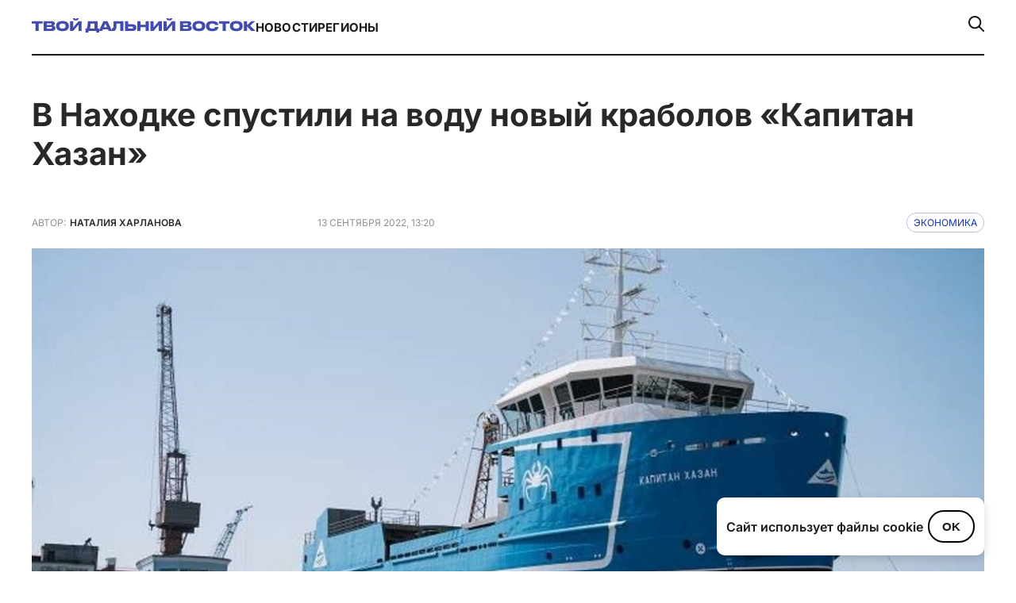

--- FILE ---
content_type: text/html; charset=UTF-8
request_url: https://tvoidv.ru/ekonomika/v-nahodke-spustili-na-vodu-novyj-krabolov-kapitan-hazan/
body_size: 13964
content:
<!doctype html>
<html lang="ru-RU">
<head>
    <meta charset="UTF-8">
    <meta name="viewport" content="width=device-width, initial-scale=1.0">
    <title>В Находке спустили на воду новый краболов «Капитан Хазан» &#8212; Твой Дальний Восток</title>
<meta name='robots' content='max-image-preview:large' />
<link rel='dns-prefetch' href='//cdn.jsdelivr.net' />
<link rel="alternate" type="application/rss+xml" title="Твой Дальний Восток &raquo; Лента" href="https://tvoidv.ru/feed/" />
<link rel="alternate" type="application/rss+xml" title="Твой Дальний Восток &raquo; Лента комментариев" href="https://tvoidv.ru/comments/feed/" />
<link rel="alternate" type="application/rss+xml" title="Твой Дальний Восток &raquo; Лента комментариев к &laquo;в Находке спустили на воду новый краболов «Капитан Хазан»&raquo;" href="https://tvoidv.ru/ekonomika/v-nahodke-spustili-na-vodu-novyj-krabolov-kapitan-hazan/feed/" />
<link rel="alternate" title="oEmbed (JSON)" type="application/json+oembed" href="https://tvoidv.ru/wp-json/oembed/1.0/embed?url=https%3A%2F%2Ftvoidv.ru%2Fekonomika%2Fv-nahodke-spustili-na-vodu-novyj-krabolov-kapitan-hazan%2F" />
<link rel="alternate" title="oEmbed (XML)" type="text/xml+oembed" href="https://tvoidv.ru/wp-json/oembed/1.0/embed?url=https%3A%2F%2Ftvoidv.ru%2Fekonomika%2Fv-nahodke-spustili-na-vodu-novyj-krabolov-kapitan-hazan%2F&#038;format=xml" />
<meta property="og:title" content="в Находке спустили на воду новый краболов «Капитан Хазан»" />
<meta property="og:image" content="https://tvoidv.ru/wp-content/uploads/2022/09/kapitan-hazan.jpeg" />
<meta property="og:url" content="https://tvoidv.ru/ekonomika/v-nahodke-spustili-na-vodu-novyj-krabolov-kapitan-hazan/" />
<meta property="og:type" content="article" />
<style id='wp-img-auto-sizes-contain-inline-css'>
img:is([sizes=auto i],[sizes^="auto," i]){contain-intrinsic-size:3000px 1500px}
/*# sourceURL=wp-img-auto-sizes-contain-inline-css */
</style>
<style id='wp-emoji-styles-inline-css'>

	img.wp-smiley, img.emoji {
		display: inline !important;
		border: none !important;
		box-shadow: none !important;
		height: 1em !important;
		width: 1em !important;
		margin: 0 0.07em !important;
		vertical-align: -0.1em !important;
		background: none !important;
		padding: 0 !important;
	}
/*# sourceURL=wp-emoji-styles-inline-css */
</style>
<link rel='stylesheet' id='wp-block-library-css' href='https://tvoidv.ru/wp-includes/css/dist/block-library/style.min.css?ver=6.9' media='all' />
<style id='global-styles-inline-css'>
:root{--wp--preset--aspect-ratio--square: 1;--wp--preset--aspect-ratio--4-3: 4/3;--wp--preset--aspect-ratio--3-4: 3/4;--wp--preset--aspect-ratio--3-2: 3/2;--wp--preset--aspect-ratio--2-3: 2/3;--wp--preset--aspect-ratio--16-9: 16/9;--wp--preset--aspect-ratio--9-16: 9/16;--wp--preset--color--black: #000000;--wp--preset--color--cyan-bluish-gray: #abb8c3;--wp--preset--color--white: #ffffff;--wp--preset--color--pale-pink: #f78da7;--wp--preset--color--vivid-red: #cf2e2e;--wp--preset--color--luminous-vivid-orange: #ff6900;--wp--preset--color--luminous-vivid-amber: #fcb900;--wp--preset--color--light-green-cyan: #7bdcb5;--wp--preset--color--vivid-green-cyan: #00d084;--wp--preset--color--pale-cyan-blue: #8ed1fc;--wp--preset--color--vivid-cyan-blue: #0693e3;--wp--preset--color--vivid-purple: #9b51e0;--wp--preset--gradient--vivid-cyan-blue-to-vivid-purple: linear-gradient(135deg,rgb(6,147,227) 0%,rgb(155,81,224) 100%);--wp--preset--gradient--light-green-cyan-to-vivid-green-cyan: linear-gradient(135deg,rgb(122,220,180) 0%,rgb(0,208,130) 100%);--wp--preset--gradient--luminous-vivid-amber-to-luminous-vivid-orange: linear-gradient(135deg,rgb(252,185,0) 0%,rgb(255,105,0) 100%);--wp--preset--gradient--luminous-vivid-orange-to-vivid-red: linear-gradient(135deg,rgb(255,105,0) 0%,rgb(207,46,46) 100%);--wp--preset--gradient--very-light-gray-to-cyan-bluish-gray: linear-gradient(135deg,rgb(238,238,238) 0%,rgb(169,184,195) 100%);--wp--preset--gradient--cool-to-warm-spectrum: linear-gradient(135deg,rgb(74,234,220) 0%,rgb(151,120,209) 20%,rgb(207,42,186) 40%,rgb(238,44,130) 60%,rgb(251,105,98) 80%,rgb(254,248,76) 100%);--wp--preset--gradient--blush-light-purple: linear-gradient(135deg,rgb(255,206,236) 0%,rgb(152,150,240) 100%);--wp--preset--gradient--blush-bordeaux: linear-gradient(135deg,rgb(254,205,165) 0%,rgb(254,45,45) 50%,rgb(107,0,62) 100%);--wp--preset--gradient--luminous-dusk: linear-gradient(135deg,rgb(255,203,112) 0%,rgb(199,81,192) 50%,rgb(65,88,208) 100%);--wp--preset--gradient--pale-ocean: linear-gradient(135deg,rgb(255,245,203) 0%,rgb(182,227,212) 50%,rgb(51,167,181) 100%);--wp--preset--gradient--electric-grass: linear-gradient(135deg,rgb(202,248,128) 0%,rgb(113,206,126) 100%);--wp--preset--gradient--midnight: linear-gradient(135deg,rgb(2,3,129) 0%,rgb(40,116,252) 100%);--wp--preset--font-size--small: 13px;--wp--preset--font-size--medium: 20px;--wp--preset--font-size--large: 36px;--wp--preset--font-size--x-large: 42px;--wp--preset--spacing--20: 0.44rem;--wp--preset--spacing--30: 0.67rem;--wp--preset--spacing--40: 1rem;--wp--preset--spacing--50: 1.5rem;--wp--preset--spacing--60: 2.25rem;--wp--preset--spacing--70: 3.38rem;--wp--preset--spacing--80: 5.06rem;--wp--preset--shadow--natural: 6px 6px 9px rgba(0, 0, 0, 0.2);--wp--preset--shadow--deep: 12px 12px 50px rgba(0, 0, 0, 0.4);--wp--preset--shadow--sharp: 6px 6px 0px rgba(0, 0, 0, 0.2);--wp--preset--shadow--outlined: 6px 6px 0px -3px rgb(255, 255, 255), 6px 6px rgb(0, 0, 0);--wp--preset--shadow--crisp: 6px 6px 0px rgb(0, 0, 0);}:where(.is-layout-flex){gap: 0.5em;}:where(.is-layout-grid){gap: 0.5em;}body .is-layout-flex{display: flex;}.is-layout-flex{flex-wrap: wrap;align-items: center;}.is-layout-flex > :is(*, div){margin: 0;}body .is-layout-grid{display: grid;}.is-layout-grid > :is(*, div){margin: 0;}:where(.wp-block-columns.is-layout-flex){gap: 2em;}:where(.wp-block-columns.is-layout-grid){gap: 2em;}:where(.wp-block-post-template.is-layout-flex){gap: 1.25em;}:where(.wp-block-post-template.is-layout-grid){gap: 1.25em;}.has-black-color{color: var(--wp--preset--color--black) !important;}.has-cyan-bluish-gray-color{color: var(--wp--preset--color--cyan-bluish-gray) !important;}.has-white-color{color: var(--wp--preset--color--white) !important;}.has-pale-pink-color{color: var(--wp--preset--color--pale-pink) !important;}.has-vivid-red-color{color: var(--wp--preset--color--vivid-red) !important;}.has-luminous-vivid-orange-color{color: var(--wp--preset--color--luminous-vivid-orange) !important;}.has-luminous-vivid-amber-color{color: var(--wp--preset--color--luminous-vivid-amber) !important;}.has-light-green-cyan-color{color: var(--wp--preset--color--light-green-cyan) !important;}.has-vivid-green-cyan-color{color: var(--wp--preset--color--vivid-green-cyan) !important;}.has-pale-cyan-blue-color{color: var(--wp--preset--color--pale-cyan-blue) !important;}.has-vivid-cyan-blue-color{color: var(--wp--preset--color--vivid-cyan-blue) !important;}.has-vivid-purple-color{color: var(--wp--preset--color--vivid-purple) !important;}.has-black-background-color{background-color: var(--wp--preset--color--black) !important;}.has-cyan-bluish-gray-background-color{background-color: var(--wp--preset--color--cyan-bluish-gray) !important;}.has-white-background-color{background-color: var(--wp--preset--color--white) !important;}.has-pale-pink-background-color{background-color: var(--wp--preset--color--pale-pink) !important;}.has-vivid-red-background-color{background-color: var(--wp--preset--color--vivid-red) !important;}.has-luminous-vivid-orange-background-color{background-color: var(--wp--preset--color--luminous-vivid-orange) !important;}.has-luminous-vivid-amber-background-color{background-color: var(--wp--preset--color--luminous-vivid-amber) !important;}.has-light-green-cyan-background-color{background-color: var(--wp--preset--color--light-green-cyan) !important;}.has-vivid-green-cyan-background-color{background-color: var(--wp--preset--color--vivid-green-cyan) !important;}.has-pale-cyan-blue-background-color{background-color: var(--wp--preset--color--pale-cyan-blue) !important;}.has-vivid-cyan-blue-background-color{background-color: var(--wp--preset--color--vivid-cyan-blue) !important;}.has-vivid-purple-background-color{background-color: var(--wp--preset--color--vivid-purple) !important;}.has-black-border-color{border-color: var(--wp--preset--color--black) !important;}.has-cyan-bluish-gray-border-color{border-color: var(--wp--preset--color--cyan-bluish-gray) !important;}.has-white-border-color{border-color: var(--wp--preset--color--white) !important;}.has-pale-pink-border-color{border-color: var(--wp--preset--color--pale-pink) !important;}.has-vivid-red-border-color{border-color: var(--wp--preset--color--vivid-red) !important;}.has-luminous-vivid-orange-border-color{border-color: var(--wp--preset--color--luminous-vivid-orange) !important;}.has-luminous-vivid-amber-border-color{border-color: var(--wp--preset--color--luminous-vivid-amber) !important;}.has-light-green-cyan-border-color{border-color: var(--wp--preset--color--light-green-cyan) !important;}.has-vivid-green-cyan-border-color{border-color: var(--wp--preset--color--vivid-green-cyan) !important;}.has-pale-cyan-blue-border-color{border-color: var(--wp--preset--color--pale-cyan-blue) !important;}.has-vivid-cyan-blue-border-color{border-color: var(--wp--preset--color--vivid-cyan-blue) !important;}.has-vivid-purple-border-color{border-color: var(--wp--preset--color--vivid-purple) !important;}.has-vivid-cyan-blue-to-vivid-purple-gradient-background{background: var(--wp--preset--gradient--vivid-cyan-blue-to-vivid-purple) !important;}.has-light-green-cyan-to-vivid-green-cyan-gradient-background{background: var(--wp--preset--gradient--light-green-cyan-to-vivid-green-cyan) !important;}.has-luminous-vivid-amber-to-luminous-vivid-orange-gradient-background{background: var(--wp--preset--gradient--luminous-vivid-amber-to-luminous-vivid-orange) !important;}.has-luminous-vivid-orange-to-vivid-red-gradient-background{background: var(--wp--preset--gradient--luminous-vivid-orange-to-vivid-red) !important;}.has-very-light-gray-to-cyan-bluish-gray-gradient-background{background: var(--wp--preset--gradient--very-light-gray-to-cyan-bluish-gray) !important;}.has-cool-to-warm-spectrum-gradient-background{background: var(--wp--preset--gradient--cool-to-warm-spectrum) !important;}.has-blush-light-purple-gradient-background{background: var(--wp--preset--gradient--blush-light-purple) !important;}.has-blush-bordeaux-gradient-background{background: var(--wp--preset--gradient--blush-bordeaux) !important;}.has-luminous-dusk-gradient-background{background: var(--wp--preset--gradient--luminous-dusk) !important;}.has-pale-ocean-gradient-background{background: var(--wp--preset--gradient--pale-ocean) !important;}.has-electric-grass-gradient-background{background: var(--wp--preset--gradient--electric-grass) !important;}.has-midnight-gradient-background{background: var(--wp--preset--gradient--midnight) !important;}.has-small-font-size{font-size: var(--wp--preset--font-size--small) !important;}.has-medium-font-size{font-size: var(--wp--preset--font-size--medium) !important;}.has-large-font-size{font-size: var(--wp--preset--font-size--large) !important;}.has-x-large-font-size{font-size: var(--wp--preset--font-size--x-large) !important;}
/*# sourceURL=global-styles-inline-css */
</style>

<style id='classic-theme-styles-inline-css'>
/*! This file is auto-generated */
.wp-block-button__link{color:#fff;background-color:#32373c;border-radius:9999px;box-shadow:none;text-decoration:none;padding:calc(.667em + 2px) calc(1.333em + 2px);font-size:1.125em}.wp-block-file__button{background:#32373c;color:#fff;text-decoration:none}
/*# sourceURL=/wp-includes/css/classic-themes.min.css */
</style>
<link rel='stylesheet' id='dalnij-vostok-theme-info-style-css' href='https://tvoidv.ru/wp-content/themes/tdv2023/style.css?ver=1.0.0' media='all' />
<link rel='stylesheet' id='dalnij-vostok-main-style-css' href='https://tvoidv.ru/wp-content/themes/tdv2023/assets/css/style.css?ver=1.0.0' media='all' />
<link rel='stylesheet' id='swiper-css-css' href='https://cdn.jsdelivr.net/npm/swiper@10/swiper-bundle.min.css?ver=10.0.0' media='all' />
<link rel='stylesheet' id='my-old-styles-for-default-posts-css' href='https://tvoidv.ru/wp-content/themes/tdv2023/assets/css/old.css?ver=1749250851' media='all' />
<link rel='stylesheet' id='elementor-frontend-css' href='https://tvoidv.ru/wp-content/plugins/elementor/assets/css/frontend.min.css?ver=3.30.1' media='all' />
<link rel='stylesheet' id='elementor-post-36501-css' href='https://tvoidv.ru/wp-content/uploads/elementor/css/post-36501.css?ver=1767394821' media='all' />
<link rel='stylesheet' id='elementor-gf-local-roboto-css' href='https://tvoidv.ru/wp-content/uploads/elementor/google-fonts/css/roboto.css?ver=1749291499' media='all' />
<link rel='stylesheet' id='elementor-gf-local-robotoslab-css' href='https://tvoidv.ru/wp-content/uploads/elementor/google-fonts/css/robotoslab.css?ver=1749291507' media='all' />
<script src="https://tvoidv.ru/wp-includes/js/jquery/jquery.min.js?ver=3.7.1" id="jquery-core-js"></script>
<script src="https://tvoidv.ru/wp-includes/js/jquery/jquery-migrate.min.js?ver=3.4.1" id="jquery-migrate-js"></script>
<link rel="https://api.w.org/" href="https://tvoidv.ru/wp-json/" /><link rel="alternate" title="JSON" type="application/json" href="https://tvoidv.ru/wp-json/wp/v2/posts/3892" /><link rel="EditURI" type="application/rsd+xml" title="RSD" href="https://tvoidv.ru/xmlrpc.php?rsd" />
<meta name="generator" content="WordPress 6.9" />
<link rel="canonical" href="https://tvoidv.ru/ekonomika/v-nahodke-spustili-na-vodu-novyj-krabolov-kapitan-hazan/" />
<link rel='shortlink' href='https://tvoidv.ru/?p=3892' />
<meta name="generator" content="Elementor 3.30.1; features: e_font_icon_svg, additional_custom_breakpoints, e_element_cache; settings: css_print_method-external, google_font-enabled, font_display-swap">
<style>
	.swiper-about {
		margin-top: 24px
	}
	
	.title a {display: block!important}
	
	.investigation-template {
		background: #f8f8f4
	}
	
	
	.categiries-cont {
    display: flex;
    flex-wrap: wrap;
    align-items: center;
    gap: 20px;
    justify-content: center;
    padding-top: 40px;
    margin-bottom: 70px!important;
}
	
	
	.about-flex-item > :first-child {
		min-height: 106px
	}
	
	
	.about-flex-item > :first-child {
    display: flex;
    flex-direction: column;
    align-items: flex-start;
    gap: 12px;
		justify-content: space-between
}
	

	
	.page-template-front-page .big-card-000 > :first-child {
    flex: 2.05!important;
}
	
	
	
	.post-template-default .footer-block-4 {
    margin-top: 20px;
    display: flex;
    align-items: flex-end;
    gap: 195px!important;
	}
	
	

	
	.class_text404 {
		color: #000
	}
	
	@media screen and (max-width: 767px) {
		.post-template-default .footer-block-4 {
				margin-top: 20px;
				display: flex;
				align-items: flex-start;
				gap: 20px !important;
		}
		
		.page-template-page-glavnoe-segodnya .categiries-cont  {padding-top: 0!important}
		
	.page-template-page-glavnoe-segodnya	.categiries {
        padding-top: 40px!important;
    }
	}
	
	

	

	
</style>





<script>
  // Функция: делает первую букву первого слова заглавной
  function capitalizeFirstWord(text) {
    const words = text.trim().split(' ');
    if (words[0]) {
      words[0] = words[0].charAt(0).toUpperCase() + words[0].slice(1).toLowerCase();
    }
    return words.join(' ');
  }

  // Преобразуем <title>
  document.title = capitalizeFirstWord(document.title);

  // Преобразуем все элементы .row-title
  const rowTitles = document.querySelectorAll('.row-title');
  rowTitles.forEach(el => {
    el.textContent = capitalizeFirstWord(el.textContent);
    el.style.display = 'block';
  });
</script>
			<style>
				.e-con.e-parent:nth-of-type(n+4):not(.e-lazyloaded):not(.e-no-lazyload),
				.e-con.e-parent:nth-of-type(n+4):not(.e-lazyloaded):not(.e-no-lazyload) * {
					background-image: none !important;
				}
				@media screen and (max-height: 1024px) {
					.e-con.e-parent:nth-of-type(n+3):not(.e-lazyloaded):not(.e-no-lazyload),
					.e-con.e-parent:nth-of-type(n+3):not(.e-lazyloaded):not(.e-no-lazyload) * {
						background-image: none !important;
					}
				}
				@media screen and (max-height: 640px) {
					.e-con.e-parent:nth-of-type(n+2):not(.e-lazyloaded):not(.e-no-lazyload),
					.e-con.e-parent:nth-of-type(n+2):not(.e-lazyloaded):not(.e-no-lazyload) * {
						background-image: none !important;
					}
				}
			</style>
			<link rel="icon" href="https://tvoidv.ru/wp-content/uploads/2025/06/cropped-favicon-32x32.png" sizes="32x32" />
<link rel="icon" href="https://tvoidv.ru/wp-content/uploads/2025/06/cropped-favicon-192x192.png" sizes="192x192" />
<link rel="apple-touch-icon" href="https://tvoidv.ru/wp-content/uploads/2025/06/cropped-favicon-180x180.png" />
<meta name="msapplication-TileImage" content="https://tvoidv.ru/wp-content/uploads/2025/06/cropped-favicon-270x270.png" />
		<style id="wp-custom-css">
			strong {
	font-weight: 800!important
}


em {
	font-style: italic!important
}		</style>
		</head>

<body data-rsssl=1 class="wp-singular post-template-default single single-post postid-3892 single-format-standard wp-theme-tdv2023 elementor-default elementor-kit-36501">

<div id="page" class="site">
    <a class="skip-link screen-reader-text" href="#primary">Перейти к содержимому</a>

    <header id="header2">
        <div class="wrapper">
            <div class="header-cont">                 <div>
                    <div>
                        <a href="https://tvoidv.ru/">
                                                            <img src="https://tvoidv.ru/wp-content/themes/tdv2023/assets/images/logo.svg" alt="Твой Дальний Восток">
                                                        </a>
                    </div>
                    <nav>
                        <ul><li id="menu-item-36484" class="menu-item menu-item-type-post_type menu-item-object-page menu-item-36484"><a href="https://tvoidv.ru/novosti/">Новости</a></li>
<li id="menu-item-36485" class="menu-item menu-item-type-custom menu-item-object-custom menu-item-36485"><a href="/#reg">Регионы</a></li>
</ul>                    </nav>
                </div>
                <div class="search-wrapper">
                    <div class="search-box hidden" id="search-box">
                        <form role="search" method="get" class="custom-search-form" action="https://tvoidv.ru/">
                            <label class="screen-reader-text" for="s-custom-desktop">Поиск по:</label>
                            <input type="text"
                                   id="s-custom-desktop"                                    placeholder="Поиск..."
                                   value="" name="s" />
                        </form>
                        <button id="close-search">×</button>                     </div>
                    <a href="#" id="search-toggle">
                        <img src="https://tvoidv.ru/wp-content/themes/tdv2023/assets/images/search-icon.svg" alt="Поиск" />
                    </a>
                </div>
            </div>

            <div class="header-cont-mob">                 <div>
                    <a href="https://tvoidv.ru/">
                        <img src="https://tvoidv.ru/wp-content/themes/tdv2023/assets/images/logo-mob.svg" alt="Твой Дальний Восток - Мобильное лого">
                    </a>
                </div>
                <div class="burger">
                    <img src="https://tvoidv.ru/wp-content/themes/tdv2023/assets/images/burger.svg" alt="Открыть меню">
                </div>

                <div class="mobile-menu">
                    <button class="close-btn">
                        <img src="https://tvoidv.ru/wp-content/themes/tdv2023/assets/images/close.svg" alt="Закрыть меню">
                    </button>
                    <nav>
                        <ul><li class="menu-item menu-item-type-post_type menu-item-object-page menu-item-36484"><a href="https://tvoidv.ru/novosti/">Новости</a></li>
<li class="menu-item menu-item-type-custom menu-item-object-custom menu-item-36485"><a href="/#reg">Регионы</a></li>
</ul>                        <div class="search-mob">
                            <img src="https://tvoidv.ru/wp-content/themes/tdv2023/assets/images/search-icon-2.svg" alt="Поиск">
                            <p>поиск по сайту</p>
                        </div>

                                                <div class="search-input-wrapper">                             <form role="search" method="get" class="custom-mobile-search-form" action="https://tvoidv.ru/">
                                <label class="screen-reader-text" for="s-custom-mobile">Поиск по сайту:</label>
                                <input type="search"                                        id="s-custom-mobile"                                        class="search-input"                                        placeholder="Введите запрос..."
                                       value="" name="s" />
                                                                                            </form>
                                                    </div>
                                            </nav>
                    <hr>
                    <nav>
                          <ul><li id="menu-item-36494" class="menu-item menu-item-type-taxonomy menu-item-object-category current-post-ancestor current-menu-parent current-post-parent menu-item-36494"><a href="https://tvoidv.ru/ekonomika/">Экономика</a></li>
<li id="menu-item-36495" class="menu-item menu-item-type-taxonomy menu-item-object-category menu-item-36495"><a href="https://tvoidv.ru/sport/">Спорт</a></li>
<li id="menu-item-36496" class="menu-item menu-item-type-taxonomy menu-item-object-category menu-item-36496"><a href="https://tvoidv.ru/business/">Бизнес</a></li>
<li id="menu-item-36497" class="menu-item menu-item-type-taxonomy menu-item-object-category menu-item-36497"><a href="https://tvoidv.ru/turizm/">Туризм</a></li>
<li id="menu-item-36498" class="menu-item menu-item-type-taxonomy menu-item-object-category menu-item-36498"><a href="https://tvoidv.ru/vef/">ВЭФ</a></li>
</ul>                    </nav>
                </div>
            </div>
        </div>
    </header><!-- DEBUG STAGE 1: Post ID: 3892 | is_elementor_active_for_post: FALSE | use_old_acf_template: TRUE -->

<div class="content_page ">
    
                    
            
            <div class="title_blk">
                <h1>в Находке спустили на воду новый краболов «Капитан Хазан»</h1>
            </div>

                        <div class="autor_cont">
                <div class="autor_info">
                    <div class="a_info_blk">
                        <span class="autor_t">Автор:</span>
                        <span class="autor_name">Наталия Харланова</span>
                    </div>
                </div>
            </div>
            
            <div class="post_info">
                <div class="date_post">13 сентября 2022, 13:20</div>
                                    <a href="https://tvoidv.ru/ekonomika/" class="cont_catalog">Экономика</a>
                            </div>
            <div class="end"></div>

            <div class="photo_blk">
                                                            <img src="https://tvoidv.ru/wp-content/uploads/2022/09/kapitan-hazan.jpeg" width="100%" height="auto" alt="Фото: primorye24.ru" title="Фото: primorye24.ru">
                        <div class="photo_info">Фото: primorye24.ru</div>                                                </div>

            <div class="content_o">
                <div><p>На Находкинском судоремонтном заводе состоялась торжественная церемония спуска на воду краболова, построенного благодаря государственной программе инвестиционных квот. «Капитан Хазан» стал первым краболовным судном из восьми запланированных, которые строятся на приморском предприятии по заказу группы компаний «Антей». Общий объем инвестиций составил 13,5 млрд рублей, сообщает пресс-служба Корпорации развития Дальнего Востока и Арктики (КРДВ).</p><br />
</div>                <div class="main_text"><p>Министр РФ по развитию Дальнего Востока и Арктики, присутствующий на церемонии спуска краболова на воду, заявил об обновлении рыбопромыслового флота России как важнейшей стратегической задаче.</p><br />
<blockquote><p>«Строительство новых судов будет продолжаться, российские судостроители совместно с рыбопромышленниками и при поддержке государства справятся с новыми вызовами», — подчеркнул он.</p></blockquote><br />
<p>Все восемь судов были заложены на Находкинском судостроительном заводе в 2020 году. Тогда старт строительству дал вице-премьер — полномочный представитель президента в ДФО Юрий Трутнев. Масштабный заказ дал возможность создать на предприятии более 400 новых рабочих мест.</p><br />
<blockquote><p>«Мы принципиально разместили заказ на находкинской судоверфи, одном из старейших заводов Приморья. Для нас важно не только обновлять флот и создавать комфортные условия для плавсостава, но и возрождать традиционно сильную судостроительную отрасль на Дальнем Востоке», — отметил президент группы компаний «Антей» Иван Михнов.</p></blockquote><br />
<p>По словам генерального директора Находкинского судоремонтного завода Александра Корнейчука, у завода не было судостроительных проектов более 10 лет. Заказ группы компаний «Антей» позволил возродить завод и судостроительные компетенции для Дальнего Востока. Сегодня на предприятии работают почти 1300 человек по две смены ежедневно.</p><br />
<blockquote><p>«Мы работаем в две смены каждый день. Выходной — воскресенье. Шесть дней в неделю, работы много. Это приятно и для персонала, и для города, потому что мы возрождаем судостроение», — сказал Корнейчук.</p></blockquote><br />
<p>Краболов «Капитан Хазан» предназначен для добычи краба в акватории Берингова, Баренцева и Охотского морей и перевозки до 120 тонн живого краба. До конца 2022 года на воду спустят еще два краболова. В планах на 2023 год — сдача в эксплуатацию трех новых судов, которые отправятся на промысел в Дальневосточном бассейне.</p><br />
</div>                                <div class="block_s">
                    <div class="socialblock">
                                            </div>
                </div>
            </div>
                                    
        
        </div><!-- .content_page -->


        <div class="other_post">
            <div class="content_blk_page">
                                                                            <div class="news_cat_page">
                                        <div class="n_item_1_page item_cat_page">
                        <div class="img_bv1">
                            <a href="https://tvoidv.ru/ekonomika/vo-vladivostoke-zaversheno-stroitelstvo-zhilogo-kompleksa-more-na-19-mlrd-rublej/" class="img_container"  style="background:linear-gradient(0deg, rgba(34, 34, 34, 0.20) 0%, rgba(34, 34, 34, 0.20) 100%), url(https://tvoidv.ru/wp-content/uploads/2025/04/rezident_svobodnogo_porta_postroil_vo-vladivostoke_zhk-za-19-mlrd.jpg) lightgray 50% / cover no-repeat"></a>
                        </div>
                        <div class="story_container">
                            <a href="https://tvoidv.ru/business/" class="story_title">Бизнес</a>                                                     </div>
                        <a href="https://tvoidv.ru/ekonomika/vo-vladivostoke-zaversheno-stroitelstvo-zhilogo-kompleksa-more-na-19-mlrd-rublej/" class="title_content">Во Владивостоке завершено строительство жилого комплекса «Море» на 1,9 млрд рублей</a>
                        <div class="date_aut_v">
                            4 апреля 2025  
                            <svg xmlns="http://www.w3.org/2000/svg" width="6" height="6" viewBox="-2 0 6 6" fill="none"><circle cx="2" cy="2" r="2" fill="#92908F"/></svg>  
                            Елена Олейникова                        </div>
                    </div>
                                                                                                <div class="n_item_2_page item_cat_page">
                        <div class="img_bv1">
                            <a href="https://tvoidv.ru/ekonomika/novyj-rezident-spv-zapustit-importozameshhayushhee-proizvodstvo-avtotransporta-v-primore/" class="img_container"  style="background:linear-gradient(0deg, rgba(34, 34, 34, 0.20) 0%, rgba(34, 34, 34, 0.20) 100%), url(https://tvoidv.ru/wp-content/uploads/2025/03/novyj_rezident_spv_otkroet_importozameshhayushhee_proizvodstvo_avtotransporta.jpg) lightgray 50% / cover no-repeat"></a>
                        </div>
                        <div class="story_container">
                            <a href="https://tvoidv.ru/business/" class="story_title">Бизнес</a>                                                     </div>
                        <a href="https://tvoidv.ru/ekonomika/novyj-rezident-spv-zapustit-importozameshhayushhee-proizvodstvo-avtotransporta-v-primore/" class="title_content">Новый резидент СПВ запустит импортозамещающее производство автотранспорта в Приморье</a>
                        <div class="date_aut_v">
                            21 марта 2025  
                            <svg xmlns="http://www.w3.org/2000/svg" width="6" height="6" viewBox="-2 0 6 6" fill="none"><circle cx="2" cy="2" r="2" fill="#92908F"/></svg>  
                            Елена Олейникова                        </div>
                    </div>
                                            </div><div class="news_cat_page">
                                                                                                <div class="n_item_3_page item_cat_page">
                        <div class="img_bv1">
                            <a href="https://tvoidv.ru/ekonomika/v-primore-sem-kompanij-gotovy-stat-rezidentami-intcz-russkij/" class="img_container"  style="background:linear-gradient(0deg, rgba(34, 34, 34, 0.20) 0%, rgba(34, 34, 34, 0.20) 100%), url(https://tvoidv.ru/wp-content/uploads/2025/03/v-primore_rezidentami_intcz_russkij_gotovy_stat_sem_kompanij.jpg) lightgray 50% / cover no-repeat"></a>
                        </div>
                        <div class="story_container">
                            <a href="https://tvoidv.ru/business/" class="story_title">Бизнес</a>                                                     </div>
                        <a href="https://tvoidv.ru/ekonomika/v-primore-sem-kompanij-gotovy-stat-rezidentami-intcz-russkij/" class="title_content">в Приморье семь компаний готовы стать резидентами ИНТЦ «Русский»</a>
                        <div class="date_aut_v">
                            7 марта 2025  
                            <svg xmlns="http://www.w3.org/2000/svg" width="6" height="6" viewBox="-2 0 6 6" fill="none"><circle cx="2" cy="2" r="2" fill="#92908F"/></svg>  
                            Елена Олейникова                        </div>
                    </div>
                                                                                                <div class="n_item_4_page item_cat_page">
                        <div class="img_bv1">
                            <a href="https://tvoidv.ru/ekonomika/vostochnaya-verf-nachala-hodovye-ispytaniya-shestogo-sudna-krabolova/" class="img_container"  style="background:linear-gradient(0deg, rgba(34, 34, 34, 0.20) 0%, rgba(34, 34, 34, 0.20) 100%), url(https://tvoidv.ru/wp-content/uploads/2024/09/vostochnaya_verf_nachala_hodovye_ispytaniya_shestogo_sudna_krabolova.jpeg) lightgray 50% / cover no-repeat"></a>
                        </div>
                        <div class="story_container">
                            <a href="https://tvoidv.ru/business/" class="story_title">Бизнес</a>                                                     </div>
                        <a href="https://tvoidv.ru/ekonomika/vostochnaya-verf-nachala-hodovye-ispytaniya-shestogo-sudna-krabolova/" class="title_content">«Восточная верфь» начала ходовые испытания шестого судна-краболова</a>
                        <div class="date_aut_v">
                            25 сентября 2024  
                            <svg xmlns="http://www.w3.org/2000/svg" width="6" height="6" viewBox="-2 0 6 6" fill="none"><circle cx="2" cy="2" r="2" fill="#92908F"/></svg>  
                            Елена Олейникова                        </div>
                    </div>
                                                                                    </div>
        </div>
            
            </div><!-- /.wrapper -->         </div><!-- #content .site-content --> 
        <footer>
            <div class="wrapper">
                <div class="footer-cont">
                    <div class="footer-top">
                        <div>                             <div class="footer-block-1">
                                <a href="https://tvoidv.ru/">
                                    <img src="https://tvoidv.ru/wp-content/themes/tdv2023/assets/images/footer-logo.svg" alt="Твой Дальний Восток - Логотип в подвале">
                                </a>
                                                                    <p>Информационная платформа о развитии региона. Актуальные новости, аналитика, исследования и мнения экспертов о возможностях, перспективах и жизни на Дальнем Востоке.</p>
                                                            </div>
                            <div class="footer-block-2">
                                <div>                                                                             <a href="https://t.me/tvoidv_bot" target="_blank" rel="noopener noreferrer">
                                            Написать в чат-бот ➔
                                        </a>
                                                                                                                <a href="https://www.youtube.com/@tvoidv" target="_blank" rel="noopener noreferrer">
                                            Наш канал на YouTube ➔
                                        </a>
                                                                    </div>
                                <div>                                                                         <a href="https://t.me/tvoidv_bot" target="_blank" rel="noopener noreferrer" aria-label="Телеграм">
                                        <svg width="36" height="36" viewBox="0 0 36 36" fill="none" xmlns="http://www.w3.org/2000/svg">
  <rect x="0.5" y="0.5" width="35" height="35" rx="7.59748" stroke="white" />
  <path fill-rule="evenodd" clip-rule="evenodd" d="M8.17294 16.8879C13.3555 14.6299 16.8114 13.1413 18.5406 12.4221C23.4776 10.3686 24.5035 10.0119 25.1722 10.0001C25.3192 9.99753 25.6481 10.034 25.8611 10.2068C26.0409 10.3528 26.0904 10.5499 26.1141 10.6883C26.1378 10.8266 26.1673 11.1418 26.1438 11.3881C25.8763 14.1992 24.7186 21.021 24.1297 24.1694C23.8805 25.5017 23.3898 25.9484 22.9147 25.9921C21.8823 26.0871 21.0984 25.3098 20.0985 24.6543C18.5338 23.6287 17.6498 22.9902 16.1311 21.9893C14.3758 20.8327 15.5137 20.1969 16.514 19.158C16.7757 18.8861 21.3245 14.7487 21.4125 14.3733C21.4235 14.3264 21.4338 14.1514 21.3298 14.059C21.2259 13.9666 21.0724 13.9982 20.9617 14.0234C20.8048 14.059 18.3052 15.7111 13.4629 18.9798C12.7534 19.467 12.1108 19.7044 11.535 19.6919C10.9003 19.6782 9.67923 19.333 8.77152 19.038C7.65819 18.676 6.77333 18.4847 6.85038 17.8701C6.89051 17.55 7.33137 17.2226 8.17294 16.8879Z" fill="white" />
</svg>
                                    </a>
                                                                                                            <a href="https://vk.com/tvoydv" target="_blank" rel="noopener noreferrer" aria-label="ВКонтакте">
                                        <svg width="36" height="36" viewBox="0 0 36 36" fill="none" xmlns="http://www.w3.org/2000/svg">
  <rect x="0.5" y="0.5" width="35" height="35" rx="7.59748" stroke="white" />
  <path d="M6.77661 12C7.58086 12 8.80639 12 9.49575 12C9.84043 12 10.1085 12.2155 10.2234 12.5028C10.5681 13.4365 11.334 15.4834 12.2149 16.884C13.4021 18.7155 14.1681 19.3978 14.6659 19.326C15.1638 19.2182 15.0106 17.9972 15.0106 17.0276C15.0106 16.058 15.1255 14.4061 14.6276 13.6519L13.8617 12.6105C13.6702 12.3591 13.8617 12.0359 14.1681 12.0359H18.534C18.9553 12.0359 19.3 12.3591 19.3 12.7541V16.9235C19.3 17.6136 19.5029 18.5824 20.1117 18.2574C20.2415 18.1882 20.3912 18.0814 20.5638 17.9254C21.6361 16.9558 22.7851 15.1602 23.7425 13.3287L24.1255 12.4669C24.2404 12.2155 24.5084 12.0359 24.8148 12.0359H27.6489C28.185 12.0359 28.568 12.5387 28.3765 13.0055L28.2704 13.2667C28.137 13.5951 27.9875 13.916 27.8127 14.2244C27.4396 14.8827 26.711 16.1126 25.9638 17.0635C24.8914 18.4641 24.6616 18.7873 24.8148 19.1464C24.968 19.5055 27.7255 21.9116 28.4148 23.0608C28.6063 23.384 28.7595 23.6713 28.9127 23.9227C29.1808 24.3895 28.7978 25 28.2233 25H25.0063C24.7382 25 24.4701 24.8564 24.3553 24.6409C24.1513 24.3301 23.9247 24.0359 23.6682 23.7668C23.0405 23.1083 21.7719 21.8333 20.9085 21.337C20.0772 20.8986 19.8274 21.1871 19.7527 21.4181C19.7097 21.551 19.7212 21.6942 19.7212 21.8339V23.5276C19.7212 24.3177 19.0319 24.9641 18.1893 24.9641H17.4234C17.4234 24.9641 17.4234 24.9641 17.4234 24.9641C17.4233 24.9641 13.2106 24.9641 9.84043 20.2597C7.19788 16.5967 6.31704 14.2265 6.01066 12.8619C5.93406 12.4309 6.27874 12 6.77661 12Z" fill="white" />
</svg>
                                    </a>
                                                                                                            <a href="https://ok.ru/tvoydv" target="_blank" rel="noopener noreferrer" aria-label="Одноклассники">
                                        <svg width="36" height="36" viewBox="0 0 36 36" fill="none" xmlns="http://www.w3.org/2000/svg">
  <rect x="0.5" y="0.5" width="35" height="35" rx="7.59748" stroke="white" />
  <path d="M16.6805 22.9162C16.8003 22.7954 16.7202 22.5871 16.5515 22.565C14.9967 22.3619 13.5885 21.9273 12.3687 20.9732C12.2041 20.8442 12.0341 20.7197 11.8839 20.5756C11.3033 20.0179 11.2448 19.3792 11.7042 18.7211C12.0973 18.1579 12.7571 18.0072 13.4429 18.3306C13.5757 18.3933 13.7022 18.4715 13.8234 18.5555C16.2956 20.2543 19.6919 20.3011 22.1734 18.6319C22.4193 18.4434 22.6821 18.2897 22.9867 18.2113C23.5789 18.0592 24.1312 18.2767 24.449 18.7949C24.8121 19.3867 24.8075 19.9643 24.3601 20.4237C23.6739 21.1281 22.8485 21.6377 21.9315 21.9934C21.1974 22.278 20.404 22.4429 19.6075 22.555C19.427 22.5804 19.3435 22.8014 19.472 22.9306C20.7484 24.213 22.0304 25.4901 23.3026 26.7765C23.7361 27.2148 23.8266 27.7583 23.588 28.2681C23.327 28.8253 22.7429 29.1919 22.1702 29.1527C21.8073 29.1276 21.5243 28.947 21.2729 28.6937C20.3097 27.7244 19.3283 26.773 18.3846 25.7854C18.1099 25.4983 17.9778 25.5526 17.7355 25.8019C16.7664 26.7995 15.7816 27.7818 14.791 28.7585C14.3462 29.197 13.8169 29.2759 13.301 29.0254C12.7527 28.7596 12.4037 28.1999 12.4306 27.6374C12.4492 27.2569 12.6363 26.9662 12.8975 26.7055C14.1607 25.4442 15.4204 24.1796 16.6805 22.9162Z" fill="white" />
  <path d="M18.0116 18.22C14.9459 18.2096 12.4321 15.6681 12.45 12.5976C12.4676 9.49318 14.9831 6.99143 18.0789 7.00002C21.181 7.00838 23.6709 9.54611 23.6554 12.6828C23.6396 15.7471 21.1083 18.2307 18.0116 18.22ZM20.7977 12.605C20.7924 11.0804 19.5782 9.86672 18.0566 9.86533C16.5223 9.8637 15.2972 11.0995 15.309 12.638C15.3204 14.1568 16.545 15.3619 18.0708 15.3563C19.5919 15.351 20.8028 14.1294 20.7977 12.605Z" fill="white" />
</svg>
                                    </a>
                                                                    </div>
                            </div>
                        </div>
                        <div class="footer-block-3">
                                                        <nav>
                                <ul><li id="menu-item-36490" class="menu-item menu-item-type-post_type menu-item-object-page menu-item-36490"><a href="https://tvoidv.ru/novosti/">Новости</a></li>
<li id="menu-item-36491" class="menu-item menu-item-type-post_type menu-item-object-page menu-item-36491"><a href="https://tvoidv.ru/rassledovaniy/">Аналитика</a></li>
<li id="menu-item-36492" class="menu-item menu-item-type-custom menu-item-object-custom menu-item-36492"><a href="/#reg">Регионы</a></li>
<li id="menu-item-36493" class="menu-item menu-item-type-post_type menu-item-object-page menu-item-36493"><a href="https://tvoidv.ru/contacts/">Контакты</a></li>
</ul>                            </nav>
                                                        <nav>
                                <ul><li class="menu-item menu-item-type-taxonomy menu-item-object-category current-post-ancestor current-menu-parent current-post-parent menu-item-36494"><a href="https://tvoidv.ru/ekonomika/">Экономика</a></li>
<li class="menu-item menu-item-type-taxonomy menu-item-object-category menu-item-36495"><a href="https://tvoidv.ru/sport/">Спорт</a></li>
<li class="menu-item menu-item-type-taxonomy menu-item-object-category menu-item-36496"><a href="https://tvoidv.ru/business/">Бизнес</a></li>
<li class="menu-item menu-item-type-taxonomy menu-item-object-category menu-item-36497"><a href="https://tvoidv.ru/turizm/">Туризм</a></li>
<li class="menu-item menu-item-type-taxonomy menu-item-object-category menu-item-36498"><a href="https://tvoidv.ru/vef/">ВЭФ</a></li>
</ul>                            </nav>
                        </div>
                    </div>

                   <div class="footer-block-4">
                        <div>
                            <p>
                                © 2026 Твой Дальный Восток.
                            </p>
                            <p>
                                Дизайн <a href="https://juliakalash.com/" target="_blank" rel="noopener noreferrer">Julia Kalash</a>. Разработка <a href="https://loimi.ru/" target="_blank" rel="noopener noreferrer">Loimi</a>.                             </p>
                        </div>
                        <p>
                        <a href="/privacy-policy">
                            Политика конфиденциальности
                        </a>
                        </p>
                                            </div>

                </div>
                <a href="#header2" class="top-b">
                    <svg width="36" height="36" viewBox="0 0 36 36" fill="none" xmlns="http://www.w3.org/2000/svg">
                    <rect x="0.5" y="0.5" width="35" height="35" rx="7.59748" stroke="#7C7C7C" />
                    <path d="M23.4059 18.4552L18.7686 14.4139L18.7686 25.9048L16.5709 25.9048L16.5709 14.4139L11.9336 18.4552L11.9336 15.1029L17.6697 10L23.4059 15.1029L23.4059 18.4552Z" fill="#7C7C7C" />
                    </svg>
                </a>
            </div>
            <div class="cook-wrapper">
            	<div id="cookie-consent-banner" style="display: none;">
                    <p>Сайт использует файлы cookie</p>
                    <button id="cookie-consent-accept">OK</button>
                </div>
            </div>
        </footer>

    </div><!-- #page --> 
    <script type="speculationrules">
{"prefetch":[{"source":"document","where":{"and":[{"href_matches":"/*"},{"not":{"href_matches":["/wp-*.php","/wp-admin/*","/wp-content/uploads/*","/wp-content/*","/wp-content/plugins/*","/wp-content/themes/tdv2023/*","/*\\?(.+)"]}},{"not":{"selector_matches":"a[rel~=\"nofollow\"]"}},{"not":{"selector_matches":".no-prefetch, .no-prefetch a"}}]},"eagerness":"conservative"}]}
</script>
    <script type="text/javascript">
    jQuery(document).ready(function($) {
        var allTermLinks = $('.elementor-post-info__item--type-terms .elementor-post-info__terms-list-item');
        allTermLinks.each(function() {
            var linkUrl = $(this).attr('href');
            if (linkUrl && linkUrl.includes('/tag/')) {
                var currentText = $(this).text();
                if (currentText.charAt(0) !== '#') {
                    $(this).text('#' + currentText);
                }
            }
        });
    });
    </script>
        <!-- Yandex.Metrika counter -->
    <script type="text/javascript" >
       (function(m,e,t,r,i,k,a){m[i]=m[i]||function(){(m[i].a=m[i].a||[]).push(arguments)};
       m[i].l=1*new Date();
       for (var j = 0; j < document.scripts.length; j++) {if (document.scripts[j].src === r) { return; }}
       k=e.createElement(t),a=e.getElementsByTagName(t)[0],k.async=1,k.src=r,a.parentNode.insertBefore(k,a)})
       (window, document, "script", "https://mc.yandex.ru/metrika/tag.js", "ym");
    
       ym(88128432, "init", {
            clickmap:true,
            trackLinks:true,
            accurateTrackBounce:true,
            webvisor:true
       });
    </script>
    <noscript><div><img src="https://mc.yandex.ru/watch/88128432" style="position:absolute; left:-9999px;" alt="" /></div></noscript>
    <!-- /Yandex.Metrika counter -->
    			<script>
				const lazyloadRunObserver = () => {
					const lazyloadBackgrounds = document.querySelectorAll( `.e-con.e-parent:not(.e-lazyloaded)` );
					const lazyloadBackgroundObserver = new IntersectionObserver( ( entries ) => {
						entries.forEach( ( entry ) => {
							if ( entry.isIntersecting ) {
								let lazyloadBackground = entry.target;
								if( lazyloadBackground ) {
									lazyloadBackground.classList.add( 'e-lazyloaded' );
								}
								lazyloadBackgroundObserver.unobserve( entry.target );
							}
						});
					}, { rootMargin: '200px 0px 200px 0px' } );
					lazyloadBackgrounds.forEach( ( lazyloadBackground ) => {
						lazyloadBackgroundObserver.observe( lazyloadBackground );
					} );
				};
				const events = [
					'DOMContentLoaded',
					'elementor/lazyload/observe',
				];
				events.forEach( ( event ) => {
					document.addEventListener( event, lazyloadRunObserver );
				} );
			</script>
			<script src="https://cdn.jsdelivr.net/npm/swiper@10/swiper-bundle.min.js?ver=10.0.0" id="swiper-js-js"></script>
<script src="https://tvoidv.ru/wp-content/themes/tdv2023/assets/js/index.js?ver=1.0.0" id="dalnij-vostok-main-script-js"></script>
<script src="https://tvoidv.ru/wp-includes/js/comment-reply.min.js?ver=6.9" id="comment-reply-js" async data-wp-strategy="async" fetchpriority="low"></script>
<script id="wpb_missed_scheduled_posts_publisher-js-after">
	(function( request ){
		if ( ! window.fetch ) {
			return;
		}
		request.args.body = new URLSearchParams( request.args.body );
		fetch( request.url, request.args );
	}( {"url":"https:\/\/tvoidv.ru\/wp-admin\/admin-ajax.php?action=wpb_missed_scheduled_posts_publisher","args":{"method":"POST","body":"wpb_missed_scheduled_posts_publisher_nonce=6beb91c246"}} ));
	
//# sourceURL=wpb_missed_scheduled_posts_publisher-js-after
</script>
<script id="wp-emoji-settings" type="application/json">
{"baseUrl":"https://s.w.org/images/core/emoji/17.0.2/72x72/","ext":".png","svgUrl":"https://s.w.org/images/core/emoji/17.0.2/svg/","svgExt":".svg","source":{"concatemoji":"https://tvoidv.ru/wp-includes/js/wp-emoji-release.min.js?ver=6.9"}}
</script>
<script type="module">
/*! This file is auto-generated */
const a=JSON.parse(document.getElementById("wp-emoji-settings").textContent),o=(window._wpemojiSettings=a,"wpEmojiSettingsSupports"),s=["flag","emoji"];function i(e){try{var t={supportTests:e,timestamp:(new Date).valueOf()};sessionStorage.setItem(o,JSON.stringify(t))}catch(e){}}function c(e,t,n){e.clearRect(0,0,e.canvas.width,e.canvas.height),e.fillText(t,0,0);t=new Uint32Array(e.getImageData(0,0,e.canvas.width,e.canvas.height).data);e.clearRect(0,0,e.canvas.width,e.canvas.height),e.fillText(n,0,0);const a=new Uint32Array(e.getImageData(0,0,e.canvas.width,e.canvas.height).data);return t.every((e,t)=>e===a[t])}function p(e,t){e.clearRect(0,0,e.canvas.width,e.canvas.height),e.fillText(t,0,0);var n=e.getImageData(16,16,1,1);for(let e=0;e<n.data.length;e++)if(0!==n.data[e])return!1;return!0}function u(e,t,n,a){switch(t){case"flag":return n(e,"\ud83c\udff3\ufe0f\u200d\u26a7\ufe0f","\ud83c\udff3\ufe0f\u200b\u26a7\ufe0f")?!1:!n(e,"\ud83c\udde8\ud83c\uddf6","\ud83c\udde8\u200b\ud83c\uddf6")&&!n(e,"\ud83c\udff4\udb40\udc67\udb40\udc62\udb40\udc65\udb40\udc6e\udb40\udc67\udb40\udc7f","\ud83c\udff4\u200b\udb40\udc67\u200b\udb40\udc62\u200b\udb40\udc65\u200b\udb40\udc6e\u200b\udb40\udc67\u200b\udb40\udc7f");case"emoji":return!a(e,"\ud83e\u1fac8")}return!1}function f(e,t,n,a){let r;const o=(r="undefined"!=typeof WorkerGlobalScope&&self instanceof WorkerGlobalScope?new OffscreenCanvas(300,150):document.createElement("canvas")).getContext("2d",{willReadFrequently:!0}),s=(o.textBaseline="top",o.font="600 32px Arial",{});return e.forEach(e=>{s[e]=t(o,e,n,a)}),s}function r(e){var t=document.createElement("script");t.src=e,t.defer=!0,document.head.appendChild(t)}a.supports={everything:!0,everythingExceptFlag:!0},new Promise(t=>{let n=function(){try{var e=JSON.parse(sessionStorage.getItem(o));if("object"==typeof e&&"number"==typeof e.timestamp&&(new Date).valueOf()<e.timestamp+604800&&"object"==typeof e.supportTests)return e.supportTests}catch(e){}return null}();if(!n){if("undefined"!=typeof Worker&&"undefined"!=typeof OffscreenCanvas&&"undefined"!=typeof URL&&URL.createObjectURL&&"undefined"!=typeof Blob)try{var e="postMessage("+f.toString()+"("+[JSON.stringify(s),u.toString(),c.toString(),p.toString()].join(",")+"));",a=new Blob([e],{type:"text/javascript"});const r=new Worker(URL.createObjectURL(a),{name:"wpTestEmojiSupports"});return void(r.onmessage=e=>{i(n=e.data),r.terminate(),t(n)})}catch(e){}i(n=f(s,u,c,p))}t(n)}).then(e=>{for(const n in e)a.supports[n]=e[n],a.supports.everything=a.supports.everything&&a.supports[n],"flag"!==n&&(a.supports.everythingExceptFlag=a.supports.everythingExceptFlag&&a.supports[n]);var t;a.supports.everythingExceptFlag=a.supports.everythingExceptFlag&&!a.supports.flag,a.supports.everything||((t=a.source||{}).concatemoji?r(t.concatemoji):t.wpemoji&&t.twemoji&&(r(t.twemoji),r(t.wpemoji)))});
//# sourceURL=https://tvoidv.ru/wp-includes/js/wp-emoji-loader.min.js
</script>
    </body>
    </html>